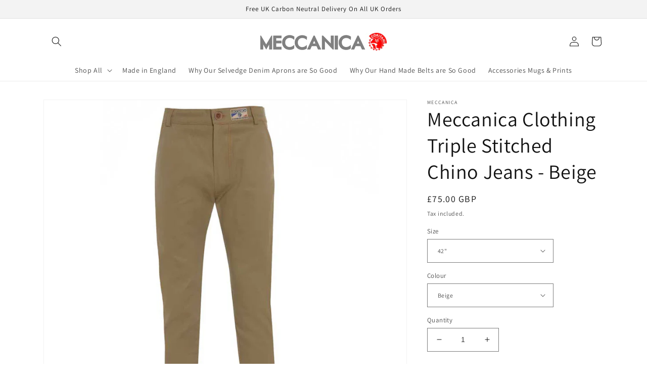

--- FILE ---
content_type: text/javascript
request_url: https://cdn.shopify.com/extensions/019bc968-5a41-7dc3-9fd1-27796a71ed66/discount-mixer-1079/assets/core-discount-secondary-price-cache-secondary-price-cache.utils.min.DbB-eJIy.js
body_size: -396
content:
const e=new WeakMap;function t({value:e}){if(!e)return null;const t=e.trim();return t.length>0?t:null}function n({match:e,variantId:t,productId:n,requireIdentifierMatch:i}){if(!e.identifierMatchBy||!e.identifierValue)return!i;const r="variantId"===e.identifierMatchBy?t:n;return r?function({candidate:e,target:t}){if(!e||!t)return!1;if(e===t)return!0;const n=e.replace(/\D+/g,""),i=t.replace(/\D+/g,"");return!(!n||!i)&&n===i}({candidate:e.identifierValue,target:r}):!i}function i({match:t,variantId:n,productId:i}){const r=e.get(t.priceElement),a=t.identifierValue??null,d=t.identifierMatchBy??null;return Boolean(a&&d)?!r||(r.identifierValue!==a||r.identifierMatchBy!==d||("variantId"===d?r.lastRenderedVariantId!==n:"productId"!==d||r.lastRenderedProductId!==i)):!r||r.lastRenderedVariantId!==n}function r({match:t,variantId:n,productId:i}){e.set(t.priceElement,{identifierMatchBy:t.identifierMatchBy??null,identifierValue:t.identifierValue??null,lastRenderedVariantId:n,lastRenderedProductId:i})}export{i as a,t as n,n as s,r as u};


--- FILE ---
content_type: text/javascript; charset=utf-8
request_url: https://meccanica.cc/products/copy-of-meccanica-clothing-classic-mens-british-made-raw-denim-jeans.js
body_size: 645
content:
{"id":1737097281625,"title":"Meccanica Clothing Triple Stitched Chino Jeans - Beige","handle":"copy-of-meccanica-clothing-classic-mens-british-made-raw-denim-jeans","description":"Inspired by jeans made by the renowned 'Bollenium' Workwear brand. Take a 1950s classic Chino jean, modernise the cut and you deliver a great-looking, functional Chino with the unique Bollenium three run stitching for strength and detail.    \u003cbr\u003e\u003cbr\u003eHard wearing 100% cotton twill Chino handmade in the UK    \u003cbr\u003eClassic chino fit 34\" leg    \u003cbr\u003eUnique triple stitching    \u003cbr\u003eZip fly\u003cbr\u003eCycling championship detailing to ticket pocket and lower leg    \u003cbr\u003eLeather 'Bollenium' brand badging    \u003cbr\u003eBrass studding to pockets","published_at":"2017-11-22T11:23:04+00:00","created_at":"2018-10-24T11:24:12+01:00","vendor":"Meccanica","type":"Denim-Jean","tags":["british made","denim","jeans","mens","retro"],"price":7500,"price_min":7500,"price_max":7500,"available":true,"price_varies":false,"compare_at_price":null,"compare_at_price_min":0,"compare_at_price_max":0,"compare_at_price_varies":false,"variants":[{"id":16291821289561,"title":"42\" \/ Beige","option1":"42\"","option2":"Beige","option3":null,"sku":"18007","requires_shipping":true,"taxable":false,"featured_image":null,"available":true,"name":"Meccanica Clothing Triple Stitched Chino Jeans - Beige - 42\" \/ Beige","public_title":"42\" \/ Beige","options":["42\"","Beige"],"price":7500,"weight":400,"compare_at_price":null,"inventory_quantity":9,"inventory_management":"shopify","inventory_policy":"deny","barcode":"","requires_selling_plan":false,"selling_plan_allocations":[]}],"images":["\/\/cdn.shopify.com\/s\/files\/1\/1569\/4069\/products\/18021_BEIGE_TWILL-A.jpg?v=1540378162","\/\/cdn.shopify.com\/s\/files\/1\/1569\/4069\/products\/18021_BEIGE_TWILL-B.jpg?v=1540378162","\/\/cdn.shopify.com\/s\/files\/1\/1569\/4069\/products\/18021_BEIGE_TWILL-G.jpg?v=1540378162","\/\/cdn.shopify.com\/s\/files\/1\/1569\/4069\/products\/18021_BEIGE_TWILL-C.jpg?v=1540378162","\/\/cdn.shopify.com\/s\/files\/1\/1569\/4069\/products\/18021_BEIGE_TWILL-D.jpg?v=1540378162","\/\/cdn.shopify.com\/s\/files\/1\/1569\/4069\/products\/18021_BEIGE_TWILL-E.jpg?v=1540378162","\/\/cdn.shopify.com\/s\/files\/1\/1569\/4069\/products\/18021_BEIGE_TWILL-F.jpg?v=1540378162"],"featured_image":"\/\/cdn.shopify.com\/s\/files\/1\/1569\/4069\/products\/18021_BEIGE_TWILL-A.jpg?v=1540378162","options":[{"name":"Size","position":1,"values":["42\""]},{"name":"Colour","position":2,"values":["Beige"]}],"url":"\/products\/copy-of-meccanica-clothing-classic-mens-british-made-raw-denim-jeans","media":[{"alt":"British made beige narrow leg chino jeans - triple stitched","id":1322889871449,"position":1,"preview_image":{"aspect_ratio":0.98,"height":900,"width":882,"src":"https:\/\/cdn.shopify.com\/s\/files\/1\/1569\/4069\/products\/18021_BEIGE_TWILL-A.jpg?v=1540378162"},"aspect_ratio":0.98,"height":900,"media_type":"image","src":"https:\/\/cdn.shopify.com\/s\/files\/1\/1569\/4069\/products\/18021_BEIGE_TWILL-A.jpg?v=1540378162","width":882},{"alt":"Cotton British made beige narrow leg chino jeans - triple stitched","id":1322890199129,"position":2,"preview_image":{"aspect_ratio":0.98,"height":900,"width":882,"src":"https:\/\/cdn.shopify.com\/s\/files\/1\/1569\/4069\/products\/18021_BEIGE_TWILL-B.jpg?v=1540378162"},"aspect_ratio":0.98,"height":900,"media_type":"image","src":"https:\/\/cdn.shopify.com\/s\/files\/1\/1569\/4069\/products\/18021_BEIGE_TWILL-B.jpg?v=1540378162","width":882},{"alt":"British made beige narrow leg cotton chino jeans - triple stitched","id":1322889838681,"position":3,"preview_image":{"aspect_ratio":0.98,"height":900,"width":882,"src":"https:\/\/cdn.shopify.com\/s\/files\/1\/1569\/4069\/products\/18021_BEIGE_TWILL-G.jpg?v=1540378162"},"aspect_ratio":0.98,"height":900,"media_type":"image","src":"https:\/\/cdn.shopify.com\/s\/files\/1\/1569\/4069\/products\/18021_BEIGE_TWILL-G.jpg?v=1540378162","width":882},{"alt":"Detail front British made beige narrow leg chino jeans - triple stitched","id":1322891378777,"position":4,"preview_image":{"aspect_ratio":0.98,"height":900,"width":882,"src":"https:\/\/cdn.shopify.com\/s\/files\/1\/1569\/4069\/products\/18021_BEIGE_TWILL-C.jpg?v=1540378162"},"aspect_ratio":0.98,"height":900,"media_type":"image","src":"https:\/\/cdn.shopify.com\/s\/files\/1\/1569\/4069\/products\/18021_BEIGE_TWILL-C.jpg?v=1540378162","width":882},{"alt":"Brass studs on British made beige narrow leg chino jeans - triple stitched","id":1322891608153,"position":5,"preview_image":{"aspect_ratio":0.98,"height":900,"width":882,"src":"https:\/\/cdn.shopify.com\/s\/files\/1\/1569\/4069\/products\/18021_BEIGE_TWILL-D.jpg?v=1540378162"},"aspect_ratio":0.98,"height":900,"media_type":"image","src":"https:\/\/cdn.shopify.com\/s\/files\/1\/1569\/4069\/products\/18021_BEIGE_TWILL-D.jpg?v=1540378162","width":882},{"alt":"Bolenium badge on British made beige narrow leg chino jeans - triple stitched","id":1322891870297,"position":6,"preview_image":{"aspect_ratio":0.98,"height":900,"width":882,"src":"https:\/\/cdn.shopify.com\/s\/files\/1\/1569\/4069\/products\/18021_BEIGE_TWILL-E.jpg?v=1540378162"},"aspect_ratio":0.98,"height":900,"media_type":"image","src":"https:\/\/cdn.shopify.com\/s\/files\/1\/1569\/4069\/products\/18021_BEIGE_TWILL-E.jpg?v=1540378162","width":882},{"alt":null,"id":1322891903065,"position":7,"preview_image":{"aspect_ratio":0.98,"height":900,"width":882,"src":"https:\/\/cdn.shopify.com\/s\/files\/1\/1569\/4069\/products\/18021_BEIGE_TWILL-F.jpg?v=1540378162"},"aspect_ratio":0.98,"height":900,"media_type":"image","src":"https:\/\/cdn.shopify.com\/s\/files\/1\/1569\/4069\/products\/18021_BEIGE_TWILL-F.jpg?v=1540378162","width":882}],"requires_selling_plan":false,"selling_plan_groups":[]}